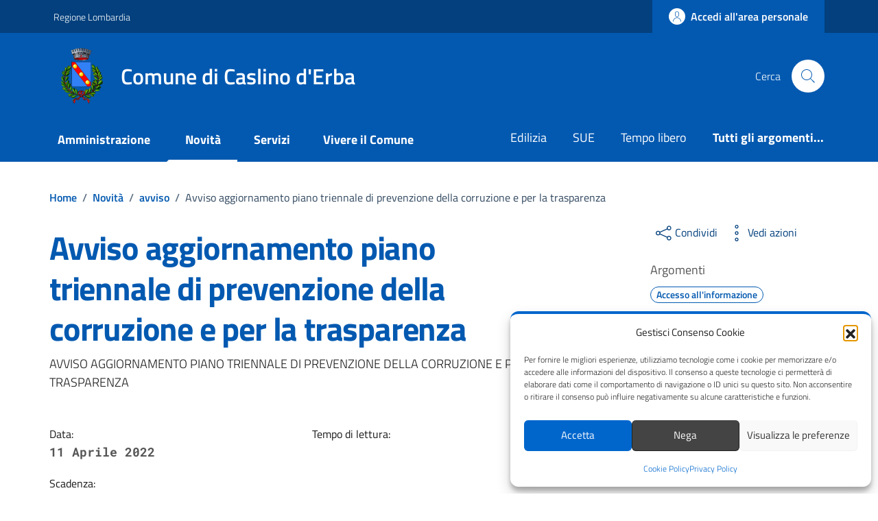

--- FILE ---
content_type: application/javascript; charset=utf-8
request_url: https://comune.caslinoderba.co.it/wp-content/cache/min/1/wp-content/themes/design-comuni-wordpress-theme-main-child/assets/js/assistenza.js?ver=1755099135
body_size: 870
content:
!function(){const l=document.querySelector(".container-assistenza");async function e(){const r=l.querySelector(".steppers-content");if(r){var e=r.querySelector("#category");if(e){const o=r.querySelector("#service");o&&(e.addEventListener("change",async e=>{r=o,t=r.firstElementChild,r.innerHTML="",r.append(t),r.disabled=!0;var t=e.target.value;if(t){var r=await async function(e){try{return await(await fetch(window.wpRestApi+"wp/v2/servizio"+(e?"?categorie_servizio="+e:""))).json()}catch(e){console.error(e)}}(t);if(Array.isArray(r)){for(servizio of r){var a=servizio?.title?.rendered,n=document.createElement("option");n.value=a,n.innerHTML=a,o.add(n)}
1<o.childElementCount&&(o.disabled=!1)}}}),r.addEventListener("submit",async()=>{var e,t=r.querySelector(".errorFeedback"),t=(t&&t.remove(),await async function(){try{var e=l.querySelector('[name="name"]').value,t=l.querySelector('[name="surname"]').value,r=l.querySelector('[name="email"]').value,a=l.querySelector("#category").value,n=l.querySelector("#service").value,o=l.querySelector("#description").value,c=l.querySelector("#privacy").checked,i={title:"ticket_"+(new Date).toISOString(),nome:e,cognome:t,email:r,categoria_servizio:a,servizio:n,dettagli:o,privacyChecked:c},s=/^(([^<>()[\]\\.,;:\s@"]+(\.[^<>()[\]\\.,;:\s@"]+)*)|(".+"))@((\[[0-9]{1,3}\.[0-9]{1,3}\.[0-9]{1,3}\.[0-9]{1,3}])|(([a-zA-Z\-0-9]+\.)+[a-zA-Z]{2,}))$/;return 0<(Object.values(i)?.filter(e=>!e))?.length||!s.test(r)?!1:(await fetch(data_assistenza.url,{method:"POST",credentials:"same-origin",headers:{"Content-Type":"application/x-www-form-urlencoded","Cache-Control":"no-cache"},body:new URLSearchParams({action:"save_richiesta_assistenza",...i})})).ok}catch(e){console.error(e)}}());t?(document.getElementById("first-step").classList.add("d-none"),document.getElementById("email-recap").innerText=l.querySelector('[name="email"]').value,document.getElementById("second-step").classList.remove("d-none"),(t=document.querySelector(".menu-wrapper"))&&t.scrollIntoView({behavior:"smooth"})):((t=document.createElement("p")).classList.add("form-feedback","just-validate-error-label","ms-0"),t.innerText="something went wrong, try again",(e=document.createElement("div")).classList.add("errorFeedback"),e.appendChild(t),t=e,(e=r.querySelector(".privacy-wrapper"))&&r.insertBefore(t,e))}))}}}
l&&e()}()